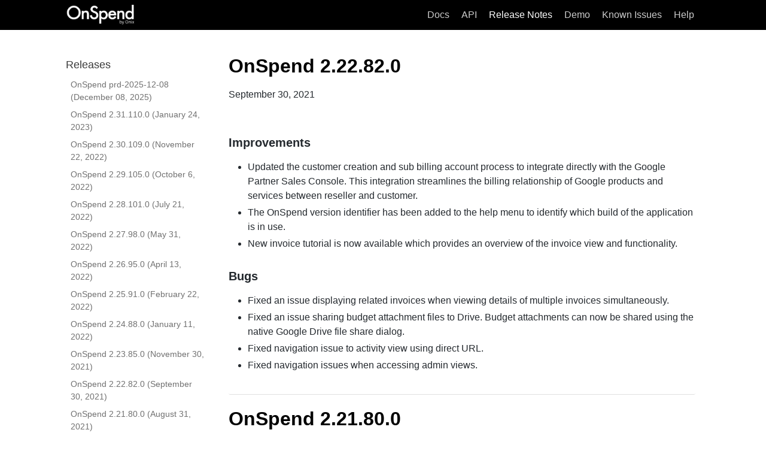

--- FILE ---
content_type: text/html
request_url: https://help.onspend.onixnet.com/blog/page2/
body_size: 11092
content:
<!DOCTYPE html><html lang="en"><head><meta charSet="utf-8"/><meta http-equiv="X-UA-Compatible" content="IE=edge"/><title>Blog · OnSpend by Onix</title><meta name="viewport" content="width=device-width, initial-scale=1.0"/><meta name="generator" content="Docusaurus"/><meta name="description" content="Simplify your cloud billing and budget management for Google Cloud Platform and Google Maps Platform."/><meta name="docsearch:language" content="en"/><meta property="og:title" content="Blog · OnSpend by Onix"/><meta property="og:type" content="website"/><meta property="og:url" content="https://help.onspend.onixnet.com/index.html"/><meta property="og:description" content="Simplify your cloud billing and budget management for Google Cloud Platform and Google Maps Platform."/><meta name="twitter:card" content="summary"/><link rel="shortcut icon" href="/img/favicon.ico"/><link rel="stylesheet" href="//cdnjs.cloudflare.com/ajax/libs/highlight.js/9.12.0/styles/default.min.css"/><link rel="alternate" type="application/atom+xml" href="https://help.onspend.onixnet.com/blog/atom.xml" title="OnSpend by Onix Blog ATOM Feed"/><link rel="alternate" type="application/rss+xml" href="https://help.onspend.onixnet.com/blog/feed.xml" title="OnSpend by Onix Blog RSS Feed"/><link rel="stylesheet" href="https://cdnjs.cloudflare.com/ajax/libs/font-awesome/4.7.0/css/font-awesome.min.css"/><script type="text/javascript" src="https://buttons.github.io/buttons.js"></script><script src="/js/scrollSpy.js"></script><link rel="stylesheet" href="/css/main.css"/><script src="/js/codetabs.js"></script></head><body class="blog"><div class="fixedHeaderContainer"><div class="headerWrapper wrapper"><header><a href="/"><img class="logo" src="/img/onspend-alt.png" alt="OnSpend by Onix"/></a><div class="navigationWrapper navigationSlider"><nav class="slidingNav"><ul class="nav-site nav-site-internal"><li class=""><a href="/docs/getting-started.html" target="_self">Docs</a></li><li class=""><a href="/docs/api.html" target="_self">API</a></li><li class="siteNavGroupActive siteNavItemActive"><a href="/blog/" target="_self">Release Notes</a></li><li class=""><a href="/docs/demo.html" target="_self">Demo</a></li><li class=""><a href="/docs/known-issues.html" target="_self">Known Issues</a></li><li class=""><a href="/docs/help.html" target="_self">Help</a></li></ul></nav></div></header></div></div><div class="navPusher"><div class="docMainWrapper wrapper"><div class="docsNavContainer" id="docsNav"><nav class="toc"><div class="toggleNav"><section class="navWrapper wrapper"><div class="navBreadcrumb wrapper"><div class="navToggle" id="navToggler"><div class="hamburger-menu"><div class="line1"></div><div class="line2"></div><div class="line3"></div></div></div><h2><i>›</i><span>Releases</span></h2><div class="tocToggler" id="tocToggler"><i class="icon-toc"></i></div></div><div class="navGroups"><div class="navGroup"><h3 class="navGroupCategoryTitle">Releases</h3><ul class=""><li class="navListItem"><a class="navItem" href="/blog/prd/2025/12/08.html">OnSpend prd-2025-12-08 (December 08, 2025)</a></li><li class="navListItem"><a class="navItem" href="/blog/2023/01/24/v2.31.110.0.html">OnSpend 2.31.110.0 (January 24, 2023)</a></li><li class="navListItem"><a class="navItem" href="/blog/2022/11/22/v2.30.109.0.html">OnSpend 2.30.109.0 (November 22, 2022)</a></li><li class="navListItem"><a class="navItem" href="/blog/2022/10/06/v2.29.105.0.html">OnSpend 2.29.105.0 (October 6, 2022)</a></li><li class="navListItem"><a class="navItem" href="/blog/2022/07/21/v2.28.101.0.html">OnSpend 2.28.101.0 (July 21, 2022)</a></li><li class="navListItem"><a class="navItem" href="/blog/2022/05/31/v2.27.98.0.html">OnSpend 2.27.98.0 (May 31, 2022)</a></li><li class="navListItem"><a class="navItem" href="/blog/2022/04/13/v2.26.95.0.html">OnSpend 2.26.95.0 (April 13, 2022)</a></li><li class="navListItem"><a class="navItem" href="/blog/2022/02/22/v2.25.91.0.html">OnSpend 2.25.91.0 (February 22, 2022)</a></li><li class="navListItem"><a class="navItem" href="/blog/2022/01/11/v2.24.88.0.html">OnSpend 2.24.88.0 (January 11, 2022)</a></li><li class="navListItem"><a class="navItem" href="/blog/2021/11/30/v2.23.85.0.html">OnSpend 2.23.85.0 (November 30, 2021)</a></li><li class="navListItem"><a class="navItem" href="/blog/2021/09/30/v2.22.82.0.html">OnSpend 2.22.82.0 (September 30, 2021)</a></li><li class="navListItem"><a class="navItem" href="/blog/2021/08/31/v2.21.80.0.html">OnSpend 2.21.80.0 (August 31, 2021)</a></li><li class="navListItem"><a class="navItem" href="/blog/2021/07/27/v2.20.77.0.html">OnSpend 2.20.77.0 (July 27, 2021)</a></li><li class="navListItem"><a class="navItem" href="/blog/2021/06/01/v2.19.73.0.html">OnSpend 2.19.73.0 (June 1, 2021)</a></li><li class="navListItem"><a class="navItem" href="/blog/2021/04/20/v2.18.70.0.html">OnSpend 2.18.70.0 (April 20, 2021)</a></li><li class="navListItem"><a class="navItem" href="/blog/2021/03/11/v2.17.67.0.html">OnSpend 2.17.67.0 (March 11, 2021)</a></li><li class="navListItem"><a class="navItem" href="/blog/2021/01/28/v2.16.64.0.html">OnSpend 2.16.64.0 (January 28, 2021)</a></li><li class="navListItem"><a class="navItem" href="/blog/2020/12/15/v2.15.62.0.html">OnSpend 2.15.62.0 (December 15, 2020)</a></li><li class="navListItem"><a class="navItem" href="/blog/2020/11/11/v2.14.60.0.html">OnSpend 2.14.60.0 (November 11, 2020)</a></li><li class="navListItem"><a class="navItem" href="/blog/2020/09/30/v2.13.56.0.html">OnSpend 2.13.56.0 (September 30, 2020)</a></li><li class="navListItem"><a class="navItem" href="/blog/2020/08/19/v2.12.53.0.html">OnSpend 2.12.53.0 (August 19, 2020)</a></li><li class="navListItem"><a class="navItem" href="/blog/2020/07/22/v2.11.51.0.html">OnSpend 2.11.51.0 (July 22, 2020)</a></li><li class="navListItem"><a class="navItem" href="/blog/2020/06/09/v2.10.48.0.html">OnSpend 2.10.48.0 (June 9, 2020)</a></li><li class="navListItem"><a class="navItem" href="/blog/2020/05/12/v2.9.46.0.html">OnSpend 2.9.46.0 (May 12, 2020)</a></li><li class="navListItem"><a class="navItem" href="/blog/2020/03/03/v2.8.41.0.html">OnSpend 2.8.41.0 (March 3, 2020)</a></li><li class="navListItem"><a class="navItem" href="/blog/2020/01/16/v2.7.38.0.html">OnSpend 2.7.38.0 (January 16, 2020)</a></li><li class="navListItem"><a class="navItem" href="/blog/2019/11/05/v2.6.34.0.html">OnSpend 2.6.34.0 (November 5, 2019)</a></li><li class="navListItem"><a class="navItem" href="/blog/2019/09/19/v2.5.32.0.html">OnSpend 2.5.32.0 (September 19, 2019)</a></li><li class="navListItem"><a class="navItem" href="/blog/2019/08/01/v2.4.30.0.html">OnSpend 2.4.30.0 (August 1, 2019)</a></li><li class="navListItem"><a class="navItem" href="/blog/2019/06/13/v2.3.27.0.html">OnSpend 2.3.27.0 (June 13, 2019)</a></li><li class="navListItem"><a class="navItem" href="/blog/2019/05/09/v2.3.25.0.html">OnSpend 2.3.25.0 (May 9, 2019)</a></li><li class="navListItem"><a class="navItem" href="/blog/2019/03/28/v2.3.0.23.html">OnSpend 2.3.0.23 (March 28, 2019)</a></li><li class="navListItem"><a class="navItem" href="/blog/2019/02/28/v2.2.1.21.html">OnSpend 2.2.1.21 (February 28, 2019)</a></li><li class="navListItem"><a class="navItem" href="/blog/2019/02/11/v2.2.0.19.html">OnSpend 2.2.0.19 (February 11, 2019)</a></li></ul></div></div></section></div><script>
            var coll = document.getElementsByClassName('collapsible');
            var checkActiveCategory = true;
            for (var i = 0; i < coll.length; i++) {
              var links = coll[i].nextElementSibling.getElementsByTagName('*');
              if (checkActiveCategory){
                for (var j = 0; j < links.length; j++) {
                  if (links[j].classList.contains('navListItemActive')){
                    coll[i].nextElementSibling.classList.toggle('hide');
                    coll[i].childNodes[1].classList.toggle('rotate');
                    checkActiveCategory = false;
                    break;
                  }
                }
              }

              coll[i].addEventListener('click', function() {
                var arrow = this.childNodes[1];
                arrow.classList.toggle('rotate');
                var content = this.nextElementSibling;
                content.classList.toggle('hide');
              });
            }

            document.addEventListener('DOMContentLoaded', function() {
              createToggler('#navToggler', '#docsNav', 'docsSliderActive');
              createToggler('#tocToggler', 'body', 'tocActive');

              var headings = document.querySelector('.toc-headings');
              headings && headings.addEventListener('click', function(event) {
                var el = event.target;
                while(el !== headings){
                  if (el.tagName === 'A') {
                    document.body.classList.remove('tocActive');
                    break;
                  } else{
                    el = el.parentNode;
                  }
                }
              }, false);

              function createToggler(togglerSelector, targetSelector, className) {
                var toggler = document.querySelector(togglerSelector);
                var target = document.querySelector(targetSelector);

                if (!toggler) {
                  return;
                }

                toggler.onclick = function(event) {
                  event.preventDefault();

                  target.classList.toggle(className);
                };
              }
            });
        </script></nav></div><div class="container mainContainer postContainer blogContainer"><div class="wrapper"><div class="posts"><div class="post"><header class="postHeader"><h1 class="postHeaderTitle"><a href="/blog/2021/09/30/v2.22.82.0.html">OnSpend 2.22.82.0</a></h1><p class="post-meta">September 30, 2021</p><div class="authorBlock"></div></header><article class="post-content"><div><span><h3><a class="anchor" aria-hidden="true" id="improvements"></a><a href="#improvements" aria-hidden="true" class="hash-link"><svg class="hash-link-icon" aria-hidden="true" height="16" version="1.1" viewBox="0 0 16 16" width="16"><path fill-rule="evenodd" d="M4 9h1v1H4c-1.5 0-3-1.69-3-3.5S2.55 3 4 3h4c1.45 0 3 1.69 3 3.5 0 1.41-.91 2.72-2 3.25V8.59c.58-.45 1-1.27 1-2.09C10 5.22 8.98 4 8 4H4c-.98 0-2 1.22-2 2.5S3 9 4 9zm9-3h-1v1h1c1 0 2 1.22 2 2.5S13.98 12 13 12H9c-.98 0-2-1.22-2-2.5 0-.83.42-1.64 1-2.09V6.25c-1.09.53-2 1.84-2 3.25C6 11.31 7.55 13 9 13h4c1.45 0 3-1.69 3-3.5S14.5 6 13 6z"></path></svg></a>Improvements</h3>
<ul>
<li>Updated the customer creation and sub billing account process to integrate directly with the Google Partner Sales Console. This integration streamlines the billing relationship of Google products and services between reseller and customer.</li>
<li>The OnSpend version identifier has been added to the help menu to identify which build of the application is in use.</li>
<li>New invoice tutorial is now available which provides an overview of the invoice view and functionality.</li>
</ul>
<h3><a class="anchor" aria-hidden="true" id="bugs"></a><a href="#bugs" aria-hidden="true" class="hash-link"><svg class="hash-link-icon" aria-hidden="true" height="16" version="1.1" viewBox="0 0 16 16" width="16"><path fill-rule="evenodd" d="M4 9h1v1H4c-1.5 0-3-1.69-3-3.5S2.55 3 4 3h4c1.45 0 3 1.69 3 3.5 0 1.41-.91 2.72-2 3.25V8.59c.58-.45 1-1.27 1-2.09C10 5.22 8.98 4 8 4H4c-.98 0-2 1.22-2 2.5S3 9 4 9zm9-3h-1v1h1c1 0 2 1.22 2 2.5S13.98 12 13 12H9c-.98 0-2-1.22-2-2.5 0-.83.42-1.64 1-2.09V6.25c-1.09.53-2 1.84-2 3.25C6 11.31 7.55 13 9 13h4c1.45 0 3-1.69 3-3.5S14.5 6 13 6z"></path></svg></a>Bugs</h3>
<ul>
<li>Fixed an issue displaying related invoices when viewing details of multiple invoices simultaneously.</li>
<li>Fixed an issue sharing budget attachment files to Drive. Budget attachments can now be shared using the native Google Drive file share dialog.</li>
<li>Fixed navigation issue to activity view using direct URL.</li>
<li>Fixed navigation issues when accessing admin views.</li>
</ul>
</span></div></article></div><div class="post"><header class="postHeader"><h1 class="postHeaderTitle"><a href="/blog/2021/08/31/v2.21.80.0.html">OnSpend 2.21.80.0</a></h1><p class="post-meta">August 31, 2021</p><div class="authorBlock"></div></header><article class="post-content"><div><span><h3><a class="anchor" aria-hidden="true" id="new-features"></a><a href="#new-features" aria-hidden="true" class="hash-link"><svg class="hash-link-icon" aria-hidden="true" height="16" version="1.1" viewBox="0 0 16 16" width="16"><path fill-rule="evenodd" d="M4 9h1v1H4c-1.5 0-3-1.69-3-3.5S2.55 3 4 3h4c1.45 0 3 1.69 3 3.5 0 1.41-.91 2.72-2 3.25V8.59c.58-.45 1-1.27 1-2.09C10 5.22 8.98 4 8 4H4c-.98 0-2 1.22-2 2.5S3 9 4 9zm9-3h-1v1h1c1 0 2 1.22 2 2.5S13.98 12 13 12H9c-.98 0-2-1.22-2-2.5 0-.83.42-1.64 1-2.09V6.25c-1.09.53-2 1.84-2 3.25C6 11.31 7.55 13 9 13h4c1.45 0 3-1.69 3-3.5S14.5 6 13 6z"></path></svg></a>New Features</h3>
<ul>
<li>View and manage custom invoices through the creation of invoice groups. By converting a resource group to an invoice group, a separate invoice record will be generated
and visible through the OnSpend invoice view. Invoice groups make it easier to implement a custom charge back model.</li>
</ul>
<h3><a class="anchor" aria-hidden="true" id="improvements"></a><a href="#improvements" aria-hidden="true" class="hash-link"><svg class="hash-link-icon" aria-hidden="true" height="16" version="1.1" viewBox="0 0 16 16" width="16"><path fill-rule="evenodd" d="M4 9h1v1H4c-1.5 0-3-1.69-3-3.5S2.55 3 4 3h4c1.45 0 3 1.69 3 3.5 0 1.41-.91 2.72-2 3.25V8.59c.58-.45 1-1.27 1-2.09C10 5.22 8.98 4 8 4H4c-.98 0-2 1.22-2 2.5S3 9 4 9zm9-3h-1v1h1c1 0 2 1.22 2 2.5S13.98 12 13 12H9c-.98 0-2-1.22-2-2.5 0-.83.42-1.64 1-2.09V6.25c-1.09.53-2 1.84-2 3.25C6 11.31 7.55 13 9 13h4c1.45 0 3-1.69 3-3.5S14.5 6 13 6z"></path></svg></a>Improvements</h3>
<ul>
<li>Improved navigation to the OnSpend invoice view. The new invoice view supports all resources that are invoiced - including billing accounts and invoice groups.</li>
<li>Improved API documentation for the OnSpend data API.</li>
<li>Learn more about the user settings page and admin functions through the new and improved tutorials.</li>
<li>View the OnSpend tutorial in multiple languages.</li>
<li>OnSpend cost and usage reports now include project labels as a new cost attribute.</li>
<li>Apply project label filters to dashboard charts, automated billing reports, and custom data exports.</li>
</ul>
<h3><a class="anchor" aria-hidden="true" id="bugs"></a><a href="#bugs" aria-hidden="true" class="hash-link"><svg class="hash-link-icon" aria-hidden="true" height="16" version="1.1" viewBox="0 0 16 16" width="16"><path fill-rule="evenodd" d="M4 9h1v1H4c-1.5 0-3-1.69-3-3.5S2.55 3 4 3h4c1.45 0 3 1.69 3 3.5 0 1.41-.91 2.72-2 3.25V8.59c.58-.45 1-1.27 1-2.09C10 5.22 8.98 4 8 4H4c-.98 0-2 1.22-2 2.5S3 9 4 9zm9-3h-1v1h1c1 0 2 1.22 2 2.5S13.98 12 13 12H9c-.98 0-2-1.22-2-2.5 0-.83.42-1.64 1-2.09V6.25c-1.09.53-2 1.84-2 3.25C6 11.31 7.55 13 9 13h4c1.45 0 3-1.69 3-3.5S14.5 6 13 6z"></path></svg></a>Bugs</h3>
<ul>
<li>Fixed an issue that caused miscalculations on budgets with project label filters. Project label filters can no longer be applied on budgets.</li>
<li>The spend summary section of the OnSpend dashboard will no longer display comparative costs when viewing more than a year of cost data.</li>
</ul>
</span></div></article></div><div class="post"><header class="postHeader"><h1 class="postHeaderTitle"><a href="/blog/2021/07/27/v2.20.77.0.html">OnSpend 2.20.77.0</a></h1><p class="post-meta">July 27, 2021</p><div class="authorBlock"></div></header><article class="post-content"><div><span><h3><a class="anchor" aria-hidden="true" id="new-features"></a><a href="#new-features" aria-hidden="true" class="hash-link"><svg class="hash-link-icon" aria-hidden="true" height="16" version="1.1" viewBox="0 0 16 16" width="16"><path fill-rule="evenodd" d="M4 9h1v1H4c-1.5 0-3-1.69-3-3.5S2.55 3 4 3h4c1.45 0 3 1.69 3 3.5 0 1.41-.91 2.72-2 3.25V8.59c.58-.45 1-1.27 1-2.09C10 5.22 8.98 4 8 4H4c-.98 0-2 1.22-2 2.5S3 9 4 9zm9-3h-1v1h1c1 0 2 1.22 2 2.5S13.98 12 13 12H9c-.98 0-2-1.22-2-2.5 0-.83.42-1.64 1-2.09V6.25c-1.09.53-2 1.84-2 3.25C6 11.31 7.55 13 9 13h4c1.45 0 3-1.69 3-3.5S14.5 6 13 6z"></path></svg></a>New Features</h3>
<ul>
<li>Quickly and easily manage the billing relationship between your GCP projects and billing accounts.
The new billing view provides an intuitive and convenient way to view existing billing relationships
as well as the ability transfer entire billing accounts or individual projects to a new billing account.</li>
<li>Execute real-time cost and usage queries with the new OnSpend data API.</li>
</ul>
<h3><a class="anchor" aria-hidden="true" id="improvements"></a><a href="#improvements" aria-hidden="true" class="hash-link"><svg class="hash-link-icon" aria-hidden="true" height="16" version="1.1" viewBox="0 0 16 16" width="16"><path fill-rule="evenodd" d="M4 9h1v1H4c-1.5 0-3-1.69-3-3.5S2.55 3 4 3h4c1.45 0 3 1.69 3 3.5 0 1.41-.91 2.72-2 3.25V8.59c.58-.45 1-1.27 1-2.09C10 5.22 8.98 4 8 4H4c-.98 0-2 1.22-2 2.5S3 9 4 9zm9-3h-1v1h1c1 0 2 1.22 2 2.5S13.98 12 13 12H9c-.98 0-2-1.22-2-2.5 0-.83.42-1.64 1-2.09V6.25c-1.09.53-2 1.84-2 3.25C6 11.31 7.55 13 9 13h4c1.45 0 3-1.69 3-3.5S14.5 6 13 6z"></path></svg></a>Improvements</h3>
<ul>
<li>Usage and cost by geographic location is now available in OnSpend. Location of usage can be at the level of a country, region, zone, or global for resources that have no specific location.</li>
<li>Resource label costs can now be visualized in cumulative, daily, and monthly charts.</li>
<li>Resource label costs can now be visualized with pie and bar chart types for <em>Top Spend</em> configurations.</li>
<li>When sharing <em>ACCOUNT</em> resources, additional billing roles can be granted to the Google Cloud IAM policy.</li>
<li>Addressed performance and latency issues when viewing resources of type <em>GROUP</em> or <em>FOLDER</em> containing many children.</li>
<li>When adding product or sku cost filters to a chart, budget, report or export, type ahead suggestions are now available from the catalog of products and skus.</li>
<li>The groups view now shows the total number of resources in view.</li>
<li>The OnSpend tutorial functionality has been updated to highlight new features and functions.</li>
<li>Budget alert emails now include the name of both the alert and budget that triggered the notification.</li>
<li>Charts on the OnSpend dashboard can be reordered by simply clicking on the chart title bar and dragging to the desired position.</li>
<li>Clearing cost filters can now be done with a single click.</li>
</ul>
<h3><a class="anchor" aria-hidden="true" id="bugs"></a><a href="#bugs" aria-hidden="true" class="hash-link"><svg class="hash-link-icon" aria-hidden="true" height="16" version="1.1" viewBox="0 0 16 16" width="16"><path fill-rule="evenodd" d="M4 9h1v1H4c-1.5 0-3-1.69-3-3.5S2.55 3 4 3h4c1.45 0 3 1.69 3 3.5 0 1.41-.91 2.72-2 3.25V8.59c.58-.45 1-1.27 1-2.09C10 5.22 8.98 4 8 4H4c-.98 0-2 1.22-2 2.5S3 9 4 9zm9-3h-1v1h1c1 0 2 1.22 2 2.5S13.98 12 13 12H9c-.98 0-2-1.22-2-2.5 0-.83.42-1.64 1-2.09V6.25c-1.09.53-2 1.84-2 3.25C6 11.31 7.55 13 9 13h4c1.45 0 3-1.69 3-3.5S14.5 6 13 6z"></path></svg></a>Bugs</h3>
<ul>
<li>Fixed an issue that caused incorrect charts to be rendered when switching between date types or date ranges on the OnSpend dashboard.</li>
<li>Fixed an issue that was inadvertently including a parent resource when adding or moving resources from the groups view.</li>
<li>Fixed an issue with clearing or removing a cost filter from automated reports.</li>
<li>Fixed an issue that was preventing report filters from being applied to visualizations included in automated report emails.</li>
<li>Fixed performance and latency issues related to applying product group filters to a chart, budget, automated report, or custom export.</li>
<li>Fixed an issue that included full cost and usage data in automated reports to users with only partial access to a resource group.</li>
<li>Corrected a discrepancy between cost and usage data for <em>ORGANIZATION</em> and <em>FOLDER</em> resource types returned in automated reports and custom exports.</li>
<li>Budget filters are now disabled if the authenticated user does not have permission to edit the budget.</li>
<li>When hovering over chart data in the OnSpend dashboard, the resulting tooltip is no longer partially hidden.</li>
</ul>
</span></div></article></div><div class="post"><header class="postHeader"><h1 class="postHeaderTitle"><a href="/blog/2021/06/01/v2.19.73.0.html">OnSpend 2.19.73.0</a></h1><p class="post-meta">June 1, 2021</p><div class="authorBlock"></div></header><article class="post-content"><div><span><h3><a class="anchor" aria-hidden="true" id="new-features"></a><a href="#new-features" aria-hidden="true" class="hash-link"><svg class="hash-link-icon" aria-hidden="true" height="16" version="1.1" viewBox="0 0 16 16" width="16"><path fill-rule="evenodd" d="M4 9h1v1H4c-1.5 0-3-1.69-3-3.5S2.55 3 4 3h4c1.45 0 3 1.69 3 3.5 0 1.41-.91 2.72-2 3.25V8.59c.58-.45 1-1.27 1-2.09C10 5.22 8.98 4 8 4H4c-.98 0-2 1.22-2 2.5S3 9 4 9zm9-3h-1v1h1c1 0 2 1.22 2 2.5S13.98 12 13 12H9c-.98 0-2-1.22-2-2.5 0-.83.42-1.64 1-2.09V6.25c-1.09.53-2 1.84-2 3.25C6 11.31 7.55 13 9 13h4c1.45 0 3-1.69 3-3.5S14.5 6 13 6z"></path></svg></a>New Features</h3>
<ul>
<li>Cost filtering capabilities have been added to automated reports, custom data exports,
budgets, and the OnSpend dashboard. Cost filters provide the ability to report or track spend for
specific cost attributes. The new cost filters will support the ability to filter by billing account,
project, product group, product, sku, resource label, and resource ancestry.</li>
<li>Cost reporting by resource hierarchy. The Google Cloud resource hierarchy is a convenient way to provide
a hierarchy of ownership and to provide inheritance for access control and organization policies. OnSpend
can now synchronize with your GCP organization hierarchy and report cost and usage on all levels of the Google Cloud resource hierarchy.</li>
</ul>
<h3><a class="anchor" aria-hidden="true" id="improvements"></a><a href="#improvements" aria-hidden="true" class="hash-link"><svg class="hash-link-icon" aria-hidden="true" height="16" version="1.1" viewBox="0 0 16 16" width="16"><path fill-rule="evenodd" d="M4 9h1v1H4c-1.5 0-3-1.69-3-3.5S2.55 3 4 3h4c1.45 0 3 1.69 3 3.5 0 1.41-.91 2.72-2 3.25V8.59c.58-.45 1-1.27 1-2.09C10 5.22 8.98 4 8 4H4c-.98 0-2 1.22-2 2.5S3 9 4 9zm9-3h-1v1h1c1 0 2 1.22 2 2.5S13.98 12 13 12H9c-.98 0-2-1.22-2-2.5 0-.83.42-1.64 1-2.09V6.25c-1.09.53-2 1.84-2 3.25C6 11.31 7.55 13 9 13h4c1.45 0 3-1.69 3-3.5S14.5 6 13 6z"></path></svg></a>Improvements</h3>
<ul>
<li>Project names and project numbers will now be automatically updated on all active projects.</li>
<li>Bar charts on the OnSpend dashboard will automatically convert to stacked bars when space becomes limited.
This will improve readability of bar charts.</li>
<li>OnSpend administrators now have the ability to update customer domain names directly in OnSpend.</li>
</ul>
<h3><a class="anchor" aria-hidden="true" id="bugs"></a><a href="#bugs" aria-hidden="true" class="hash-link"><svg class="hash-link-icon" aria-hidden="true" height="16" version="1.1" viewBox="0 0 16 16" width="16"><path fill-rule="evenodd" d="M4 9h1v1H4c-1.5 0-3-1.69-3-3.5S2.55 3 4 3h4c1.45 0 3 1.69 3 3.5 0 1.41-.91 2.72-2 3.25V8.59c.58-.45 1-1.27 1-2.09C10 5.22 8.98 4 8 4H4c-.98 0-2 1.22-2 2.5S3 9 4 9zm9-3h-1v1h1c1 0 2 1.22 2 2.5S13.98 12 13 12H9c-.98 0-2-1.22-2-2.5 0-.83.42-1.64 1-2.09V6.25c-1.09.53-2 1.84-2 3.25C6 11.31 7.55 13 9 13h4c1.45 0 3-1.69 3-3.5S14.5 6 13 6z"></path></svg></a>Bugs</h3>
<ul>
<li>When updating resource permissions, the new role will now be applied to all child resources. Previously,
child resource permissions were only inherited when sharing a resource with a new user.</li>
<li>Fixed a bug that omitted projects from the available list of projects when loading cost data to Cloud Storage
or BigQuery.</li>
<li>Fixed a bug which prevented end of month budget alerts from being delivered. This only affected April monthly budgets
that exceeded a spend threshold after April 30.</li>
<li>Corrected the ordering of columns of automated billing reports and custom data exports that included usage
in the grouping selection. Usage amounts and usage unit will now always be adjacent columns in the resulting report.</li>
<li>Fixed a bug that caused incorrect domain attribution if the domain name included a hyphen character.</li>
<li>Fixed the breadcrumb navigation in the groups view when using the back and forward buttons in the browser.</li>
<li>Fixed an issue with automated billing reports and custom data export when loading data into an existing
table in BigQuery. A warning is now presented when loading data into existing BigQuery tables.</li>
</ul>
</span></div></article></div><div class="post"><header class="postHeader"><h1 class="postHeaderTitle"><a href="/blog/2021/04/20/v2.18.70.0.html">OnSpend 2.18.70.0</a></h1><p class="post-meta">April 20, 2021</p><div class="authorBlock"></div></header><article class="post-content"><div><span><h3><a class="anchor" aria-hidden="true" id="improvements"></a><a href="#improvements" aria-hidden="true" class="hash-link"><svg class="hash-link-icon" aria-hidden="true" height="16" version="1.1" viewBox="0 0 16 16" width="16"><path fill-rule="evenodd" d="M4 9h1v1H4c-1.5 0-3-1.69-3-3.5S2.55 3 4 3h4c1.45 0 3 1.69 3 3.5 0 1.41-.91 2.72-2 3.25V8.59c.58-.45 1-1.27 1-2.09C10 5.22 8.98 4 8 4H4c-.98 0-2 1.22-2 2.5S3 9 4 9zm9-3h-1v1h1c1 0 2 1.22 2 2.5S13.98 12 13 12H9c-.98 0-2-1.22-2-2.5 0-.83.42-1.64 1-2.09V6.25c-1.09.53-2 1.84-2 3.25C6 11.31 7.55 13 9 13h4c1.45 0 3-1.69 3-3.5S14.5 6 13 6z"></path></svg></a>Improvements</h3>
<ul>
<li>Automated reports can now be configured to run daily. Currently, only users with administrative privileges can configure daily reports.</li>
<li>Notifications for watched resources can be sent to Google Chat, Slack, and SMS in addition to Pub/Sub and Email.</li>
<li>Breadcrumb navigation has been added to the groups view for a more intuitive experience navigating between resources.</li>
<li>Admins will be required to assign a domain to users with Gmail email addresses.</li>
<li>The Google Drive file picker for budget attachments can now be rendered in the user's language preference.</li>
<li>Admin invoicing integration with Salesforce now includes PO number in usage reports.</li>
</ul>
<h3><a class="anchor" aria-hidden="true" id="bugs"></a><a href="#bugs" aria-hidden="true" class="hash-link"><svg class="hash-link-icon" aria-hidden="true" height="16" version="1.1" viewBox="0 0 16 16" width="16"><path fill-rule="evenodd" d="M4 9h1v1H4c-1.5 0-3-1.69-3-3.5S2.55 3 4 3h4c1.45 0 3 1.69 3 3.5 0 1.41-.91 2.72-2 3.25V8.59c.58-.45 1-1.27 1-2.09C10 5.22 8.98 4 8 4H4c-.98 0-2 1.22-2 2.5S3 9 4 9zm9-3h-1v1h1c1 0 2 1.22 2 2.5S13.98 12 13 12H9c-.98 0-2-1.22-2-2.5 0-.83.42-1.64 1-2.09V6.25c-1.09.53-2 1.84-2 3.25C6 11.31 7.55 13 9 13h4c1.45 0 3-1.69 3-3.5S14.5 6 13 6z"></path></svg></a>Bugs</h3>
<ul>
<li>Fixed an issue that delivered invoice alerts in English regardless of language preference.</li>
<li>Fixed an issue with cost reporting due to rounding. All rounding is conducted after aggregation of all costs.</li>
</ul>
</span></div></article></div><div class="post"><header class="postHeader"><h1 class="postHeaderTitle"><a href="/blog/2021/03/11/v2.17.67.0.html">OnSpend 2.17.67.0</a></h1><p class="post-meta">March 11, 2021</p><div class="authorBlock"></div></header><article class="post-content"><div><span><h3><a class="anchor" aria-hidden="true" id="new-features"></a><a href="#new-features" aria-hidden="true" class="hash-link"><svg class="hash-link-icon" aria-hidden="true" height="16" version="1.1" viewBox="0 0 16 16" width="16"><path fill-rule="evenodd" d="M4 9h1v1H4c-1.5 0-3-1.69-3-3.5S2.55 3 4 3h4c1.45 0 3 1.69 3 3.5 0 1.41-.91 2.72-2 3.25V8.59c.58-.45 1-1.27 1-2.09C10 5.22 8.98 4 8 4H4c-.98 0-2 1.22-2 2.5S3 9 4 9zm9-3h-1v1h1c1 0 2 1.22 2 2.5S13.98 12 13 12H9c-.98 0-2-1.22-2-2.5 0-.83.42-1.64 1-2.09V6.25c-1.09.53-2 1.84-2 3.25C6 11.31 7.55 13 9 13h4c1.45 0 3-1.69 3-3.5S14.5 6 13 6z"></path></svg></a>New Features</h3>
<ul>
<li>In app notifications now allow users to view any alerts OnSpend sends via email within the OnSpend application. In app notifications can be viewed by clicking on the alert icon at the top of the screen.</li>
<li>When executing reports to Google Sheets, the header row is now frozen by default.</li>
<li>New admin invoicing functionality, including Salesforce integration and Google Workspace usage reporting.</li>
</ul>
<h3><a class="anchor" aria-hidden="true" id="improvements"></a><a href="#improvements" aria-hidden="true" class="hash-link"><svg class="hash-link-icon" aria-hidden="true" height="16" version="1.1" viewBox="0 0 16 16" width="16"><path fill-rule="evenodd" d="M4 9h1v1H4c-1.5 0-3-1.69-3-3.5S2.55 3 4 3h4c1.45 0 3 1.69 3 3.5 0 1.41-.91 2.72-2 3.25V8.59c.58-.45 1-1.27 1-2.09C10 5.22 8.98 4 8 4H4c-.98 0-2 1.22-2 2.5S3 9 4 9zm9-3h-1v1h1c1 0 2 1.22 2 2.5S13.98 12 13 12H9c-.98 0-2-1.22-2-2.5 0-.83.42-1.64 1-2.09V6.25c-1.09.53-2 1.84-2 3.25C6 11.31 7.55 13 9 13h4c1.45 0 3-1.69 3-3.5S14.5 6 13 6z"></path></svg></a>Improvements</h3>
<ul>
<li>Top Spend by Sku chart configuration now includes usage amounts.</li>
<li>Updated user and customer detail views, with more intuitive interface and navigation.</li>
<li>OnSpend admins can now update customer details, including license type and available seats.</li>
<li>Users with access to GCP reseller accounts can now report on margin.</li>
<li>User status is now displayed in the resource share dialog. User accounts that have been disabled or inactive will now appear differently than active users.</li>
<li>Activity view has been updated to include the resource name AND ID as well as improved searching by date.</li>
</ul>
<h3><a class="anchor" aria-hidden="true" id="bugs"></a><a href="#bugs" aria-hidden="true" class="hash-link"><svg class="hash-link-icon" aria-hidden="true" height="16" version="1.1" viewBox="0 0 16 16" width="16"><path fill-rule="evenodd" d="M4 9h1v1H4c-1.5 0-3-1.69-3-3.5S2.55 3 4 3h4c1.45 0 3 1.69 3 3.5 0 1.41-.91 2.72-2 3.25V8.59c.58-.45 1-1.27 1-2.09C10 5.22 8.98 4 8 4H4c-.98 0-2 1.22-2 2.5S3 9 4 9zm9-3h-1v1h1c1 0 2 1.22 2 2.5S13.98 12 13 12H9c-.98 0-2-1.22-2-2.5 0-.83.42-1.64 1-2.09V6.25c-1.09.53-2 1.84-2 3.25C6 11.31 7.55 13 9 13h4c1.45 0 3-1.69 3-3.5S14.5 6 13 6z"></path></svg></a>Bugs</h3>
<ul>
<li>Fixed an issue which allowed multiple profiles with the same email address.</li>
<li>Fixed a bug that caused discrepancies in weekly invoice reporting.</li>
<li>Fixed a bug that caused discrepancies in budgets spanning multiple years.</li>
<li>Fixed an alignment issue with budget actions in the budget summary panel.</li>
<li>Reports will no longer be delivered to inactive users.</li>
</ul>
</span></div></article></div><div class="post"><header class="postHeader"><h1 class="postHeaderTitle"><a href="/blog/2021/01/28/v2.16.64.0.html">OnSpend 2.16.64.0</a></h1><p class="post-meta">January 28, 2021</p><div class="authorBlock"></div></header><article class="post-content"><div><span><h3><a class="anchor" aria-hidden="true" id="new-features"></a><a href="#new-features" aria-hidden="true" class="hash-link"><svg class="hash-link-icon" aria-hidden="true" height="16" version="1.1" viewBox="0 0 16 16" width="16"><path fill-rule="evenodd" d="M4 9h1v1H4c-1.5 0-3-1.69-3-3.5S2.55 3 4 3h4c1.45 0 3 1.69 3 3.5 0 1.41-.91 2.72-2 3.25V8.59c.58-.45 1-1.27 1-2.09C10 5.22 8.98 4 8 4H4c-.98 0-2 1.22-2 2.5S3 9 4 9zm9-3h-1v1h1c1 0 2 1.22 2 2.5S13.98 12 13 12H9c-.98 0-2-1.22-2-2.5 0-.83.42-1.64 1-2.09V6.25c-1.09.53-2 1.84-2 3.25C6 11.31 7.55 13 9 13h4c1.45 0 3-1.69 3-3.5S14.5 6 13 6z"></path></svg></a>New Features</h3>
<ul>
<li>New admin customer view that provides visibility into all customers, seats, and plans.</li>
</ul>
<h3><a class="anchor" aria-hidden="true" id="improvements"></a><a href="#improvements" aria-hidden="true" class="hash-link"><svg class="hash-link-icon" aria-hidden="true" height="16" version="1.1" viewBox="0 0 16 16" width="16"><path fill-rule="evenodd" d="M4 9h1v1H4c-1.5 0-3-1.69-3-3.5S2.55 3 4 3h4c1.45 0 3 1.69 3 3.5 0 1.41-.91 2.72-2 3.25V8.59c.58-.45 1-1.27 1-2.09C10 5.22 8.98 4 8 4H4c-.98 0-2 1.22-2 2.5S3 9 4 9zm9-3h-1v1h1c1 0 2 1.22 2 2.5S13.98 12 13 12H9c-.98 0-2-1.22-2-2.5 0-.83.42-1.64 1-2.09V6.25c-1.09.53-2 1.84-2 3.25C6 11.31 7.55 13 9 13h4c1.45 0 3-1.69 3-3.5S14.5 6 13 6z"></path></svg></a>Improvements</h3>
<ul>
<li>Budgets can now be created and managed through the budgets view.</li>
<li>The admin invoice report now includes the end date of the current billing cycle in MM/DD/YYYY format.</li>
</ul>
<h3><a class="anchor" aria-hidden="true" id="bugs"></a><a href="#bugs" aria-hidden="true" class="hash-link"><svg class="hash-link-icon" aria-hidden="true" height="16" version="1.1" viewBox="0 0 16 16" width="16"><path fill-rule="evenodd" d="M4 9h1v1H4c-1.5 0-3-1.69-3-3.5S2.55 3 4 3h4c1.45 0 3 1.69 3 3.5 0 1.41-.91 2.72-2 3.25V8.59c.58-.45 1-1.27 1-2.09C10 5.22 8.98 4 8 4H4c-.98 0-2 1.22-2 2.5S3 9 4 9zm9-3h-1v1h1c1 0 2 1.22 2 2.5S13.98 12 13 12H9c-.98 0-2-1.22-2-2.5 0-.83.42-1.64 1-2.09V6.25c-1.09.53-2 1.84-2 3.25C6 11.31 7.55 13 9 13h4c1.45 0 3-1.69 3-3.5S14.5 6 13 6z"></path></svg></a>Bugs</h3>
<ul>
<li>Fixed an issue causing the application to freeze when viewing a top spend bar chart.</li>
<li>Fixed an intermittent issue causing a failure of charts to load on the OnSpend dashboard.</li>
<li>Fixed a bug with OnSpend reports that inaccurately represented cost if no usage was incurred during a reporting period.</li>
<li>Fixed a bug that caused a miscalculation of budget percentage when updating the budget amount.</li>
<li>Updated the format of currency values in OnSpend alerts to reflect $#,###.## format.</li>
<li>Fixed dead links in OnSpend help site.</li>
<li>Fixed a bug in the spend summary of the dashboard that failed when viewing data of more than 365 days.</li>
</ul>
</span></div></article></div><div class="post"><header class="postHeader"><h1 class="postHeaderTitle"><a href="/blog/2020/12/15/v2.15.62.0.html">OnSpend 2.15.62.0</a></h1><p class="post-meta">December 15, 2020</p><div class="authorBlock"></div></header><article class="post-content"><div><span><h3><a class="anchor" aria-hidden="true" id="new-features"></a><a href="#new-features" aria-hidden="true" class="hash-link"><svg class="hash-link-icon" aria-hidden="true" height="16" version="1.1" viewBox="0 0 16 16" width="16"><path fill-rule="evenodd" d="M4 9h1v1H4c-1.5 0-3-1.69-3-3.5S2.55 3 4 3h4c1.45 0 3 1.69 3 3.5 0 1.41-.91 2.72-2 3.25V8.59c.58-.45 1-1.27 1-2.09C10 5.22 8.98 4 8 4H4c-.98 0-2 1.22-2 2.5S3 9 4 9zm9-3h-1v1h1c1 0 2 1.22 2 2.5S13.98 12 13 12H9c-.98 0-2-1.22-2-2.5 0-.83.42-1.64 1-2.09V6.25c-1.09.53-2 1.84-2 3.25C6 11.31 7.55 13 9 13h4c1.45 0 3-1.69 3-3.5S14.5 6 13 6z"></path></svg></a>New Features</h3>
<ul>
<li>Watched resource notifications can now be customized to subscribe or unsubscribe from specific watched events. This is useful if you wish to only receive specific watch notifications instead of all notifications.</li>
</ul>
<h3><a class="anchor" aria-hidden="true" id="improvements"></a><a href="#improvements" aria-hidden="true" class="hash-link"><svg class="hash-link-icon" aria-hidden="true" height="16" version="1.1" viewBox="0 0 16 16" width="16"><path fill-rule="evenodd" d="M4 9h1v1H4c-1.5 0-3-1.69-3-3.5S2.55 3 4 3h4c1.45 0 3 1.69 3 3.5 0 1.41-.91 2.72-2 3.25V8.59c.58-.45 1-1.27 1-2.09C10 5.22 8.98 4 8 4H4c-.98 0-2 1.22-2 2.5S3 9 4 9zm9-3h-1v1h1c1 0 2 1.22 2 2.5S13.98 12 13 12H9c-.98 0-2-1.22-2-2.5 0-.83.42-1.64 1-2.09V6.25c-1.09.53-2 1.84-2 3.25C6 11.31 7.55 13 9 13h4c1.45 0 3-1.69 3-3.5S14.5 6 13 6z"></path></svg></a>Improvements</h3>
<ul>
<li>Budget reports can now be generated via the <em>Budgets View</em>. Budget reports allow you to extract budget data to a CSV or Google Spreadsheet for further analysis.</li>
<li>The OnSpend dashboard and invoice view can now be loaded using an alternate or provider ID.</li>
<li>Tax is no longer included in any OnSpend spend calculations. As a result, all spend in OnSpend reflects pre-tax amounts. This includes the dashboard, reports, invoices, and budgets. If you are invoiced by Onix as your premier cloud partner, tax will be included on your actual invoice.</li>
<li>Cumulative, Daily, and Monthly dashboard charts will display results in order of date and then by dimension (project, product, sku, etc).</li>
<li>Costs that are not attributed to a project (e.g support, adjustments, rounding errors) will now display as <strong>[Charges not specific to a project]</strong>. Previously, these costs were returned with an empty project ID and name.</li>
</ul>
<h3><a class="anchor" aria-hidden="true" id="bugs"></a><a href="#bugs" aria-hidden="true" class="hash-link"><svg class="hash-link-icon" aria-hidden="true" height="16" version="1.1" viewBox="0 0 16 16" width="16"><path fill-rule="evenodd" d="M4 9h1v1H4c-1.5 0-3-1.69-3-3.5S2.55 3 4 3h4c1.45 0 3 1.69 3 3.5 0 1.41-.91 2.72-2 3.25V8.59c.58-.45 1-1.27 1-2.09C10 5.22 8.98 4 8 4H4c-.98 0-2 1.22-2 2.5S3 9 4 9zm9-3h-1v1h1c1 0 2 1.22 2 2.5S13.98 12 13 12H9c-.98 0-2-1.22-2-2.5 0-.83.42-1.64 1-2.09V6.25c-1.09.53-2 1.84-2 3.25C6 11.31 7.55 13 9 13h4c1.45 0 3-1.69 3-3.5S14.5 6 13 6z"></path></svg></a>Bugs</h3>
<ul>
<li>Fixed an issue introduced in the previous release that suppressed future budgets from displaying in the budget summary of the dashboard by default.</li>
<li>Fixed a bug that excluded results in the budget view when filtering by budget end date.</li>
<li>Fixed an issue when loading charts with many data points. Charts that return more than 100 results for a given dimension will be limited to the first 100. All data points can be accessed by downloading the chart data, or by executing a data export.</li>
<li>Fixed a bug that excluded resources from the child selector on the dashboard. The child selector now displays the first 50 children and loads more results as you scroll through results.</li>
<li>Fixed an issue when creating or deleting dashboard charts.</li>
<li>Fixed an issue that resulted in emails with &quot;null&quot; as the user's name.</li>
</ul>
</span></div></article></div><div class="post"><header class="postHeader"><h1 class="postHeaderTitle"><a href="/blog/2020/11/11/v2.14.60.0.html">OnSpend 2.14.60.0</a></h1><p class="post-meta">November 11, 2020</p><div class="authorBlock"></div></header><article class="post-content"><div><span><h3><a class="anchor" aria-hidden="true" id="improvements"></a><a href="#improvements" aria-hidden="true" class="hash-link"><svg class="hash-link-icon" aria-hidden="true" height="16" version="1.1" viewBox="0 0 16 16" width="16"><path fill-rule="evenodd" d="M4 9h1v1H4c-1.5 0-3-1.69-3-3.5S2.55 3 4 3h4c1.45 0 3 1.69 3 3.5 0 1.41-.91 2.72-2 3.25V8.59c.58-.45 1-1.27 1-2.09C10 5.22 8.98 4 8 4H4c-.98 0-2 1.22-2 2.5S3 9 4 9zm9-3h-1v1h1c1 0 2 1.22 2 2.5S13.98 12 13 12H9c-.98 0-2-1.22-2-2.5 0-.83.42-1.64 1-2.09V6.25c-1.09.53-2 1.84-2 3.25C6 11.31 7.55 13 9 13h4c1.45 0 3-1.69 3-3.5S14.5 6 13 6z"></path></svg></a>Improvements</h3>
<ul>
<li>All budgets across all resources can now be viewed in a single consolidated view. By default, only budgets that have exceeded 90% of spend will be displayed. To learn more please refer to <a class="standard-link" href="/docs/budget.html#budget-view" >Managing Budgets</a>.</li>
<li>A comparative cost summary has been added to the <em>Spend Summary</em> panel. Cost trends are based on a comparison of costs between the viewable time period and the previous time period.</li>
<li>Charts in the OnSpend dashboard can be custom ordered, such that frequently viewed charts can be moved to the top of the dashboard.</li>
<li>Charts in the OnSpend dashboard can be edited to change title, dimension, chart type, and limit.</li>
<li>Charts can be enlarged and interactive zoom is available for line, area, and bar charts in order to view details contained in specific areas of the chart.</li>
<li>Date range pickers have been improved to display month ranges for viewing invoice costs and date ranges for usage date costs.</li>
<li>Anomaly alerts can be published to a Pub/Sub topic for automated processing of anomaly messages.</li>
<li>Cost forecasting has been improved to project spend further into the future.</li>
<li>Improved navigation to the invoice details view.</li>
<li>Budget actions have been renamed to <em>Google Chat</em> and <em>SMS</em>.</li>
<li>For users with admin access to reseller accounts, margin is an available dimension for dashboard visualizations. The <em>Margin</em> dimension allows users to visualize customer cost, reseller cost, and total margin.</li>
<li>Updated sign in page.</li>
</ul>
<h3><a class="anchor" aria-hidden="true" id="bugs"></a><a href="#bugs" aria-hidden="true" class="hash-link"><svg class="hash-link-icon" aria-hidden="true" height="16" version="1.1" viewBox="0 0 16 16" width="16"><path fill-rule="evenodd" d="M4 9h1v1H4c-1.5 0-3-1.69-3-3.5S2.55 3 4 3h4c1.45 0 3 1.69 3 3.5 0 1.41-.91 2.72-2 3.25V8.59c.58-.45 1-1.27 1-2.09C10 5.22 8.98 4 8 4H4c-.98 0-2 1.22-2 2.5S3 9 4 9zm9-3h-1v1h1c1 0 2 1.22 2 2.5S13.98 12 13 12H9c-.98 0-2-1.22-2-2.5 0-.83.42-1.64 1-2.09V6.25c-1.09.53-2 1.84-2 3.25C6 11.31 7.55 13 9 13h4c1.45 0 3-1.69 3-3.5S14.5 6 13 6z"></path></svg></a>Bugs</h3>
<ul>
<li>Fixed an issue related to dates being a day off when defining budget start and end dates.</li>
<li>Fixed an issue loading the OnSpend dashboard from different timezones.</li>
<li>Fixed resource name and budget name overflow formatting.</li>
<li>When downloading chart data, column headers are now included. This fixes an issue with custom charts not returning the dimension values when downloading data.</li>
<li>Multiple dates are no longer displayed in daily or cumulative charts.</li>
<li>Fixed an issue that omitted the budget name from the delete confirmation dialog.</li>
</ul>
</span></div></article></div><div class="post"><header class="postHeader"><h1 class="postHeaderTitle"><a href="/blog/2020/09/30/v2.13.56.0.html">OnSpend 2.13.56.0</a></h1><p class="post-meta">September 30, 2020</p><div class="authorBlock"></div></header><article class="post-content"><div><span><h3><a class="anchor" aria-hidden="true" id="new-features"></a><a href="#new-features" aria-hidden="true" class="hash-link"><svg class="hash-link-icon" aria-hidden="true" height="16" version="1.1" viewBox="0 0 16 16" width="16"><path fill-rule="evenodd" d="M4 9h1v1H4c-1.5 0-3-1.69-3-3.5S2.55 3 4 3h4c1.45 0 3 1.69 3 3.5 0 1.41-.91 2.72-2 3.25V8.59c.58-.45 1-1.27 1-2.09C10 5.22 8.98 4 8 4H4c-.98 0-2 1.22-2 2.5S3 9 4 9zm9-3h-1v1h1c1 0 2 1.22 2 2.5S13.98 12 13 12H9c-.98 0-2-1.22-2-2.5 0-.83.42-1.64 1-2.09V6.25c-1.09.53-2 1.84-2 3.25C6 11.31 7.55 13 9 13h4c1.45 0 3-1.69 3-3.5S14.5 6 13 6z"></path></svg></a>New Features</h3>
<ul>
<li>Detect unexpected costs and irregular spending trends in your accounts. Anomalies in spend data can occur for a number of different reasons. OnSpend will notify you when anomalies in spend has occurred so that you can identify the reason behind the anomaly and take corrective action if needed.
Please see <a class="standard-link" href="/docs/anomaly.html">Cost Anomalies</a> for more information about anomaly detection.</li>
<li>Create your own custom charts and KPI metrics in the OnSpend dashboard. All visualizations are now fully customizable, with a countless number of possible configurations. Four standard KPI metrics are available, including: Cumulative Spend, Daily Spend, Monthly Spend, and Top Spend. You can also configure the type of visualization with one of five different chart types: line, area, bar, pie, and table.
Refer to the <a class="standard-link" href="/docs/dashboard.html" >OnSpend Dashboard</a> documentation to learn more.</li>
</ul>
<h3><a class="anchor" aria-hidden="true" id="improvements"></a><a href="#improvements" aria-hidden="true" class="hash-link"><svg class="hash-link-icon" aria-hidden="true" height="16" version="1.1" viewBox="0 0 16 16" width="16"><path fill-rule="evenodd" d="M4 9h1v1H4c-1.5 0-3-1.69-3-3.5S2.55 3 4 3h4c1.45 0 3 1.69 3 3.5 0 1.41-.91 2.72-2 3.25V8.59c.58-.45 1-1.27 1-2.09C10 5.22 8.98 4 8 4H4c-.98 0-2 1.22-2 2.5S3 9 4 9zm9-3h-1v1h1c1 0 2 1.22 2 2.5S13.98 12 13 12H9c-.98 0-2-1.22-2-2.5 0-.83.42-1.64 1-2.09V6.25c-1.09.53-2 1.84-2 3.25C6 11.31 7.55 13 9 13h4c1.45 0 3-1.69 3-3.5S14.5 6 13 6z"></path></svg></a>Improvements</h3>
<ul>
<li>Added Resource Label grouping option to invoice reporting</li>
<li>Added invoice date type for billing reports and exports</li>
<li>All automated billing reports and data exports now require at least one grouping option. All reports without a grouping selection, now include all available options.</li>
<li>Improved billing account search in invoice view</li>
<li>Updated permission dialog to condense list of Onix account holders</li>
<li>New and improved date range picker, with new predefined date range options</li>
</ul>
<h3><a class="anchor" aria-hidden="true" id="bugs"></a><a href="#bugs" aria-hidden="true" class="hash-link"><svg class="hash-link-icon" aria-hidden="true" height="16" version="1.1" viewBox="0 0 16 16" width="16"><path fill-rule="evenodd" d="M4 9h1v1H4c-1.5 0-3-1.69-3-3.5S2.55 3 4 3h4c1.45 0 3 1.69 3 3.5 0 1.41-.91 2.72-2 3.25V8.59c.58-.45 1-1.27 1-2.09C10 5.22 8.98 4 8 4H4c-.98 0-2 1.22-2 2.5S3 9 4 9zm9-3h-1v1h1c1 0 2 1.22 2 2.5S13.98 12 13 12H9c-.98 0-2-1.22-2-2.5 0-.83.42-1.64 1-2.09V6.25c-1.09.53-2 1.84-2 3.25C6 11.31 7.55 13 9 13h4c1.45 0 3-1.69 3-3.5S14.5 6 13 6z"></path></svg></a>Bugs</h3>
<ul>
<li>Fixed an issue with Cloud Storage exports and reports that caused potential overwriting of previous reports.</li>
<li>Fixed an issue with weekly reports that displayed more than a week worth of data.</li>
<li>Fixed an issue with batch deleting alerts when alerts are inactive or disabled.</li>
<li>Alert names with special characters now are displayed correctly.</li>
<li>Fixed an issue that incorrectly displayed credits on GCP billing accounts.</li>
<li>Fixed an issue that triggered multiple invoice alerts for a subset of master billing accounts.</li>
<li>Milestone fields now are disabled for users with view permission.</li>
</ul>
</span></div></article></div><div class="docs-prevnext"><a class="docs-prev" href="/blog/">← Prev</a><a class="docs-next" href="/blog/page3/">Next →</a></div></div></div></div></div><footer class="nav-footer" id="footer"><section class="sitemap"><a href="/" class="nav-home"></a><div><h5>Resources</h5><a href="/docs/getting-started.html">Getting Started</a><a href="https://api.onspend.onixnet.com" target="_blank">API Documentation</a><a href="/blog/">Release Notes</a><a href="https://www.onixnet.com/privacy-policy" target="_blank">Privacy Policy</a></div><div><h5>Contact </h5><a href="mailto:pao@datametica.com" target="_blank">OnSpend Support</a><a href=" https://www.onixnet.com/" target="_blank">www.onixnet.com</a></div><div><h5>Connect With Us</h5><div class="icon-display"><span class="social"><a class="icon-padding" href="https://www.linkedin.com/company/onix-networking-corp-" target="_blank"><i class="fa fa-linkedin" aria-hidden="true" target="_blank"></i></a></span><span class="social"><a class="icon-padding" href="https://twitter.com/OnixCloud" target="_blank"><i class="fa fa-twitter" aria-hidden="true" target="_blank"></i></a></span><span class="social"><a class="icon-padding" href="https://facebook.com/onixcloud" target="_blank"><i class="fa fa-facebook" aria-hidden="true" target="_blank"></i></a></span><span class="social"><a class="icon-padding" href="https://youtube.com/channel/UC7VDlGtQmZag8imvezgkt-w" target="_blank"><i class="fa fa-youtube" aria-hidden="true" target="_blank"></i></a></span></div></div></section><a href="https://www.onixnet.com" target="_blank" class="fbOpenSource onixLogoLink"><img src="/img/onix-white-red-dot.png" alt="Onix Networking" height="45"/></a><section class="copyright">Copyright © 2025 Onix Networking 1991 Crocker Road Suite 600 Westlake OH 44145</section></footer></div></body></html>

--- FILE ---
content_type: text/css
request_url: https://help.onspend.onixnet.com/css/main.css
body_size: 9747
content:
a,abbr,acronym,address,applet,article,aside,audio,b,big,blockquote,body,canvas,caption,center,cite,code,dd,del,details,dfn,div,dl,dt,em,embed,fieldset,figcaption,figure,footer,form,h1,h2,h3,h4,h5,h6,header,hgroup,html,i,iframe,img,ins,kbd,label,legend,li,mark,menu,nav,object,ol,output,p,pre,q,ruby,s,samp,section,small,span,strike,strong,sub,summary,sup,table,tbody,td,tfoot,th,thead,time,tr,tt,u,ul,var,video{border:0;font:inherit;font-size:100%;margin:0;padding:0;vertical-align:baseline}body{color:#24292e;font-family:-apple-system,BlinkMacSystemFont,Segoe UI,Helvetica,Arial,sans-serif,Apple Color Emoji,Segoe UI Emoji,Segoe UI Symbol;font-size:16px;line-height:1.5;-ms-text-size-adjust:100%;-webkit-text-size-adjust:100%;word-wrap:break-word}*{box-sizing:border-box}b,strong{font-weight:600}em,i{font-style:italic}[type=checkbox]{box-sizing:border-box;padding:0}a,a:hover{color:#000;text-decoration:none}a:active,a:hover{outline-width:0}a:not([href]){color:inherit;text-decoration:none}p{margin-bottom:1em;margin-top:0}h1,h2,h3,h4,h5,h6{color:inherit;font-weight:600;line-height:1.25;margin-bottom:16px;margin-top:1.5em}h1{font-size:32px}h2{font-size:24px}h3{font-size:20px}h4{font-size:16px}h5{font-size:14px}h6{font-size:13.6px}ol,ul{margin-bottom:1em;margin-top:0;padding-left:2em}ol ol,ul ol{list-style-type:lower-roman}ol ol,ol ul,ul ol,ul ul{margin-bottom:0;margin-top:0}ol ol ol,ol ul ol,ul ol ol,ul ul ol{list-style-type:lower-alpha}li{word-wrap:break-all}li>p{margin-top:1em}li+li{margin-top:.25em}img{border-style:none;box-sizing:content-box;max-width:100%}img[align=right]{padding-left:1.25em}img[align=left]{padding-right:1.25em}table{border-collapse:collapse;border-spacing:0;display:block;margin-bottom:16px;margin-top:0;overflow:auto;width:100%}table tr{background-color:transparent;border-top:1px solid #dfe2e5}table tr:nth-child(2n){background-color:#f6f8fa}table td,table th{border:1px solid #dfe2e5;padding:6px 13px}table th{background-color:inherit;font-weight:600}table td,table th{color:inherit}blockquote{color:#6a737d;font-size:16px;margin:0 0 16px;padding:0 1em}blockquote>:first-child{margin-top:0}blockquote>:last-child{margin-bottom:0}code{background-color:rgba(27,31,35,.05);border-radius:3px;color:inherit;font-family:SFMono-Regular,Menlo,Monaco,Consolas,Liberation Mono,Courier New,monospace;font-size:85%;margin:0;padding:3.2px 6.4px}pre{margin-bottom:16px}pre code{background-color:transparent;border:0;display:inline;font-size:85%;line-height:inherit;margin:0;max-width:auto;overflow:visible;padding:0;white-space:pre;word-break:normal;word-wrap:normal}kbd{background-color:#fafbfc;border:1px solid #d1d5da;border-bottom-color:#c6cbd1;border-radius:3px;box-shadow:inset 0 -1px 0 #c6cbd1;color:#444d56;display:inline-block;font-family:SFMono-Regular,Menlo,Monaco,Consolas,Liberation Mono,Courier New,monospace;font-size:68.75%;line-height:10px;padding:3px 5px;vertical-align:middle}hr{border:1px solid #dfe2e5;box-sizing:content-box;margin:1.5em 0;overflow:hidden;padding:0}hr:after,hr:before{content:"";display:table}hr:after{clear:both}body{background-color:#fff;min-height:100vh;text-rendering:optimizeLegibility}@media only screen and (min-width:736px){body{display:flex;flex-direction:column}}article:after,article:before{content:"";display:table}article:after{clear:both}article>:first-child{margin-top:0}article>:last-child{margin-bottom:0}article iframe,article p img{display:block;margin-left:auto;margin-right:auto;max-width:100%}.anchor{display:block;position:relative;top:-80px}.hash-link{line-height:1;margin-left:-20px;opacity:0;padding-right:4px;transition:opacity .3s}.hash-link:hover{opacity:1!important;transition:none}.hash-link .hash-link-icon{vertical-align:middle}.button{border:1px solid #000;border-radius:3px;color:#000;display:inline-block;font-size:14px;font-weight:400;line-height:1.2em;padding:10px;text-decoration:none!important;text-transform:uppercase;transition:background .3s,color .3s}.button:hover{background:#000;color:#fff}h1:hover .hash-link,h2:hover .hash-link,h3:hover .hash-link,h4:hover .hash-link{opacity:.5;transition:none}blockquote{background-color:rgba(255,229,100,.3);border-left:8px solid #ffe564;padding:15px 30px 15px 15px}.wrapper{margin:0 auto;max-width:1100px;padding:0 20px}.wrapper blockquote>p:first-child{padding-top:0}.center{display:block}.center,.homeContainer{text-align:center}.homeContainer .homeWrapper{padding:2em 10px}.homeContainer .homeWrapper .wrapper{margin:0 auto;max-width:900px;padding:0 20px}.homeContainer .homeWrapper .projectLogo img{height:100px;margin-bottom:0}.homeContainer .homeWrapper #project_title{font-size:300%;letter-spacing:-.08em;line-height:1em;margin-bottom:80px}.homeContainer .homeWrapper #project_tagline{font-size:200%;letter-spacing:-.04em;line-height:1em}.projectLogo{display:none;pointer-events:none}.projectLogo img{height:100px;margin-bottom:0}.projectIntro{margin:40px 0}.projectTitle{color:#000;font-size:250%;line-height:1em}.projectTitle>small{display:block;font-weight:400;font-size:50%;line-height:1em;margin:.7em 0 1.3em}@media only screen and (min-width:480px){.projectTitle{font-size:300%;margin:.3em 0}.projectLogo img{height:200px;margin-bottom:10px}.homeContainer .homeWrapper{padding-left:10px;padding-right:10px}}@media only screen and (min-width:736px){.homeContainer .homeWrapper{position:relative}.homeContainer .homeWrapper #inner{max-width:600px;padding-right:40px}}@media only screen and (min-width:1200px){.homeContainer .homeWrapper #inner{max-width:750px}.homeContainer .homeWrapper .projectLogo{align-items:center;bottom:0;display:flex;justify-content:flex-end;left:0;padding:2em 100px 4em;position:absolute;right:0;top:0}.homeContainer .homeWrapper .projectLogo img{height:100%;max-height:250px}}@media only screen and (min-width:1500px){.homeContainer .homeWrapper #inner{max-width:1100px;padding-bottom:40px;padding-top:40px}.wrapper{max-width:1400px}}.mainContainer{flex:1 1 0%;max-width:100%;padding:40px 0}.mainContainer .wrapper{text-align:left}.mainContainer .wrapper .allShareBlock{padding:10px 0}.mainContainer .wrapper .allShareBlock .pluginBlock{margin:12px 0;padding:0}.mainContainer .wrapper .post{position:relative}.mainContainer .wrapper .post.basicPost{margin-top:30px}.mainContainer .wrapper .post .postHeader{margin-bottom:16px}.mainContainer .wrapper .post .postHeaderTitle{margin-top:0;padding:0}.docsContainer .wrapper .post .postHeader:before,.docsContainer .wrapper .post .postHeaderTitle:before{content:"";display:block;height:90px;margin-top:-90px;visibility:hidden;pointer-events:none}.mainContainer .wrapper .post .postSocialPlugins{padding-top:1em}.mainContainer .wrapper .post .docPagination{background:#000;bottom:0;left:0;position:absolute;right:0}.mainContainer .wrapper .post .docPagination .pager{display:inline-block;width:50%}.mainContainer .wrapper .post .docPagination .pagingNext{float:right;text-align:right}.mainContainer .wrapper .post .docPagination a{border:none;color:#fff;display:block;padding:4px 12px}.mainContainer .wrapper .post .docPagination a:hover{background-color:#f9f9f9;color:#393939}.mainContainer .wrapper .post .docPagination a .pagerLabel{display:inline}.mainContainer .wrapper .post .docPagination a .pagerTitle{display:none}@media only screen and (min-width:480px){.mainContainer .wrapper .post .docPagination a .pagerLabel{display:none}.mainContainer .wrapper .post .docPagination a .pagerTitle{display:inline}}@media only screen and (min-width:1024px){.mainContainer .wrapper .post{display:block}.mainContainer .wrapper .posts .post{width:100%}}@media only screen and (max-width:1023px){.docsContainer .wrapper .post .postHeader:before,.docsContainer .wrapper .post .postHeaderTitle:before{content:"";display:block;height:200px;margin-top:-200px;visibility:hidden;pointer-events:none}}.fixedHeaderContainer{background:#000;color:#fff;min-height:50px;padding:8px 0;position:fixed;width:100%;z-index:9999;transform:translateZ(0)}@media only screen and (min-width:1024px){.fixedHeaderContainer{flex-shrink:0}}.fixedHeaderContainer a{align-items:center;border:0;color:#fff;display:flex;flex-flow:row nowrap;height:34px;z-index:10000}.fixedHeaderContainer header{display:flex;flex-flow:row nowrap;position:relative;text-align:left}.fixedHeaderContainer header img{height:100%;margin-right:10px}.fixedHeaderContainer header .headerTitle{font-size:1.25em;margin:0}.fixedHeaderContainer header .headerTitleWithLogo{display:block;font-size:1.25em;line-height:18px;margin:0;position:relative;z-index:9999}.fixedHeaderContainer header h3{color:#fff;font-size:16px;margin:0 0 0 10px;text-decoration:underline}@media (max-width:480px){.headerTitle{font-size:17px}.headerTitleWithLogo{display:none!important}}.promoSection{display:flex;flex-flow:column wrap;font-size:125%;line-height:1.6em;position:relative;z-index:99}.promoSection .promoRow{padding:10px 0}.promoSection .promoRow .pluginWrapper{display:block}.promoSection .promoRow .pluginWrapper.ghStarWrapper,.promoSection .promoRow .pluginWrapper.ghWatchWrapper{height:28px}.promoSection .promoRow .pluginRowBlock{display:flex;flex-wrap:wrap;justify-content:center;margin:0 -2px}.promoSection .promoRow .pluginRowBlock .pluginWrapper{padding:0 2px}.promoSection .promoRow .pluginRowBlock iframe{margin-left:2px;margin-top:5px}input[type=search]{-moz-appearance:none;-webkit-appearance:none}.navSearchWrapper{align-items:center;align-self:center;display:flex;justify-content:center;padding-left:10px;position:absolute;right:10px;top:10px}.navSearchWrapper:before{border:3px solid #e5e5e5;border-radius:50%;content:" ";display:block;height:6px;left:15px;position:absolute;top:50%;transform:translateY(-58%);width:6px;z-index:1}.navSearchWrapper:after{background:#e5e5e5;content:" ";height:7px;left:24px;position:absolute;top:55%;transform:rotate(-45deg);width:3px;z-index:1}.navSearchWrapper .aa-dropdown-menu{background:#f9f9f9;border:3px solid rgba(57,57,57,.25);color:#393939;font-size:14px;left:auto!important;line-height:1.2em;right:0!important}.navSearchWrapper .aa-dropdown-menu .algolia-docsearch-suggestion--category-header{background:#000;color:#fff;font-size:14px;font-weight:400}.navSearchWrapper .aa-dropdown-menu .algolia-docsearch-suggestion--category-header .algolia-docsearch-suggestion--highlight{background-color:#000;color:#fff}.navSearchWrapper .aa-dropdown-menu .algolia-docsearch-suggestion--subcategory-column .algolia-docsearch-suggestion--highlight,.navSearchWrapper .aa-dropdown-menu .algolia-docsearch-suggestion--title .algolia-docsearch-suggestion--highlight{color:#000}.navSearchWrapper .aa-dropdown-menu .algolia-docsearch-suggestion--subcategory-column,.navSearchWrapper .aa-dropdown-menu .algolia-docsearch-suggestion__secondary{border-color:rgba(57,57,57,.3)}input#search_input_react{background-color:rgba(0,0,0,.2);border:none;border-radius:20px;color:#fff;font-size:14px;font-weight:300;line-height:20px;outline:none;padding-left:25px;position:relative;transition:width .5s ease;width:170px}.navSearchWrapper:before{left:24px}.navSearchWrapper:after{left:35px}input#search_input_react:active,input#search_input_react:focus{color:#fff;width:220px}.navigationSlider .slidingNav .navSearchWrapper .algolia-docsearch-footer a{height:auto}@media only screen and (max-width:735px){.navSearchWrapper{width:40%}}input::-moz-placeholder{color:#e5e5e5}input::placeholder{color:#e5e5e5}.hljs{padding:1.25rem 1.5rem}.gridBlock{padding:0}.gridBlock>*{box-sizing:border-box}.gridBlock .fourByGridBlock img,.gridBlock .threeByGridBlock img,.gridBlock .twoByGridBlock img{max-width:100%}.gridBlock .gridClear{clear:both}@media only screen and (max-width:735px){.gridBlock .fourByGridBlock{flex:1 0 26%}}@media only screen and (min-width:736px){.gridBlock{display:flex;flex-direction:row;flex-wrap:wrap}.gridBlock>*{margin:0 12px}.gridBlock>:first-child{margin-left:0}.gridBlock>:last-child{margin-right:0}.gridBlock .twoByGridBlock{flex:1 0 40%}.gridBlock .threeByGridBlock{flex:1 0 26%}.gridBlock .fourByGridBlock{flex:1 0 20%}h2+.gridBlock{padding-top:20px}}@media only screen and (min-width:1400px){.gridBlock{display:flex;flex-direction:row;flex-wrap:wrap}}.alignCenter{text-align:center}.alignRight{text-align:right}.imageAlignSide{display:flex;flex-flow:row wrap}.blockImage{max-width:730px}.imageAlignSide .blockImage{flex:0 1 500px;max-width:500px}@media only screen and (max-width:735px){.imageAlignSide .blockImage{display:none}}.imageAlignSide .blockContent{flex:1 1}.imageAlignBottom .blockImage{margin:0 auto 20px;max-width:730px}.imageAlignBottom.alignCenter .blockImage{margin-left:auto;margin-right:auto}.imageAlignTop .blockImage{margin-bottom:20px;max-width:80px}.imageAlignTop.alignCenter .blockImage{margin-left:auto;margin-right:auto}.imageAlignRight .blockImage{margin-left:40px}.imageAlignLeft .blockImage{margin-right:40px}.container .gridBlock .blockContent p{padding:0}.container .wrapper .alignCenter h2{text-align:center}.container .wrapper .imageAlignSide h2{text-align:left}.container .wrapper .imageAlignSide p{margin:0 0 40px;max-width:560px}.highlightBackground{background:rgba(153,66,79,.7);color:#fff}.highlightBackground a{font-weight:800}.container.highlightBackground .wrapper h1,.container.highlightBackground .wrapper h2,.container.highlightBackground .wrapper h3,.container.highlightBackground .wrapper h4,.container.highlightBackground .wrapper h5,.highlightBackground a{border-color:#fff;color:#fff}.lightBackground{background:#f7f7f7}.darkBackground{background:grey}.darkBackground a,.darkBackground code{color:#d6b3b8}.container.darkBackground .wrapper h1,.container.darkBackground .wrapper h2,.container.darkBackground .wrapper h3,.container.darkBackground .wrapper h4,.container.darkBackground .wrapper h5{border-color:#fff;color:#fff}.container.paddingAll{padding:40px}.container.paddingBottom{padding-bottom:80px}.container.paddingLeft{padding-left:40px}.container.paddingRight{padding-right:40px}.container.paddingTop{padding-top:80px}@media only screen and (max-width:735px){.container.paddingBottom{padding-bottom:40px}.container.paddingTop{padding-top:20px}}@media only screen and (max-width:1023px){.responsiveList .blockContent{position:relative}.responsiveList .blockContent>div{padding-left:20px}.responsiveList .blockContent:before{content:"\2022";position:absolute}}.navigationSlider .navSlideout{cursor:pointer;padding-top:4px;position:absolute;right:10px;top:0;transition:top .3s;z-index:101}.navigationSlider .slidingNav{bottom:auto;box-sizing:border-box;left:0;position:fixed;right:0;top:0}.navigationSlider .slidingNav.slidingNavActive{height:auto;padding-top:42px;width:300px}.navigationSlider .slidingNav ul{background:#212121;box-sizing:border-box;color:#fff;display:flex;flex-wrap:nowrap;list-style:none;margin-top:50px;padding:0;width:100%}.navigationSlider .slidingNav.slidingNavActive ul{display:block}.navigationSlider .slidingNav ul li{flex:1 1 auto;margin:0;text-align:center;white-space:nowrap}.navigationSlider .slidingNav ul li a{align-items:center;box-sizing:border-box;color:#000;color:inherit;display:flex;font-size:.9em;height:auto;height:50px;justify-content:center;margin:0;padding:10px;transition:background-color .3s}.navigationSlider .slidingNav ul li.siteNavGroupActive>a,.navigationSlider .slidingNav ul li.siteNavItemActive>a,.navigationSlider .slidingNav ul li>a:focus,.navigationSlider .slidingNav ul li>a:hover{background-color:#000}.languages-icon{width:20px}#languages-dropdown{pointer-events:none;position:absolute;width:100%}#languages-dropdown.visible{display:flex}#languages-dropdown.hide{display:none}#languages-dropdown-items{background-color:#000;display:flex;flex-direction:column;min-width:120px;pointer-events:all}#languages li{display:block}.navPusher{left:0;min-height:100%;padding-top:100px;position:relative;z-index:99}.singleRowMobileNav.navPusher{padding-top:50px}.navPusher:after{background:rgba(0,0,0,.4);content:"";height:0;opacity:0;position:absolute;right:0;top:0;transition:opacity .5s,width .1s .5s,height .1s .5s;width:0}@media screen and (min-width:1024px){.navPusher{display:flex;flex-direction:column;min-height:calc(100vh - 50px);padding-top:50px}.navPusher,.navPusher>:first-child{flex-grow:1}}.sliderActive .navPusher:after{height:100%;opacity:1;transition:opacity .5s;width:100%;z-index:100}@media only screen and (max-width:1024px){.reactNavSearchWrapper input#search_input_react{background-color:rgba(242,196,178,.25);border:none;border-radius:20px;box-sizing:border-box;color:#393939;font-size:14px;line-height:20px;outline:none;padding-left:38px;position:relative;transition:background-color .2s cubic-bezier(.68,-.55,.265,1.55),width .2s cubic-bezier(.68,-.55,.265,1.55),color .2s ease;width:100%;height:30px}.reactNavSearchWrapper input#search_input_react:active,.reactNavSearchWrapper input#search_input_react:focus{background-color:#000;color:#fff}.reactNavSearchWrapper .algolia-docsearch-suggestion--subcategory-inline{display:none}.reactNavSearchWrapper>span{width:100%}.reactNavSearchWrapper .aa-dropdown-menu{font-size:12px;line-height:2em;padding:0;border-width:1px;min-width:500px}.reactNavSearchWrapper .algolia-docsearch-suggestion__secondary{border-top:none}.aa-suggestions{min-height:140px;max-height:60vh;-webkit-overflow-scrolling:touch;overflow-y:scroll}#languages-dropdown{left:0;top:50px}#languages-dropdown-items{background-color:#000;display:flex;flex-direction:row}}@media only screen and (min-width:1024px){.navSearchWrapper{padding-left:10px;position:relative;right:auto;top:auto}.reactNavSearchWrapper input#search_input_react{height:100%;padding-top:8px;padding-bottom:8px;padding-left:38px}.navSearchWrapper .algolia-autocomplete{display:block}.navigationSlider{height:34px;margin-left:auto;position:relative}.navigationSlider .navSlideout{display:none}.navigationSlider nav.slidingNav{background:none;height:auto;position:relative;right:auto;top:auto;width:auto}.navigationSlider .slidingNav ul{background:none;display:flex;flex-flow:row nowrap;margin:0;padding:0;width:auto}.navigationSlider .slidingNav ul li a{border:0;color:hsla(0,0%,100%,.8);display:flex;font-size:16px;font-size:1em;font-weight:300;height:32px;line-height:1.2em;margin:0;padding:6px 10px}.navigationSlider .slidingNav ul li.siteNavGroupActive a,.navigationSlider .slidingNav ul li.siteNavItemActive a,.navigationSlider .slidingNav ul li a:hover{color:#fff}}@media only screen and (max-width:735px){.navigationSlider .slidingNav ul{overflow-x:auto}.navigationSlider .slidingNav ul::-webkit-scrollbar{display:none}.reactNavSearchWrapper .aa-dropdown-menu{min-width:400px}}@media only screen and (max-width:475px){.reactNavSearchWrapper .aa-dropdown-menu{min-width:300px}}.docMainWrapper .wrapper{padding-left:0;padding-right:0;padding-top:10px}@media only screen and (min-width:1024px){.docMainWrapper{width:100%}.docMainWrapper>*{margin:0 24px}.docMainWrapper>:first-child{margin-left:0}.docMainWrapper>:last-child{margin-right:0}.docMainWrapper .mainContainer{min-width:0}}.edit-page-link{float:right;font-size:10px;font-weight:400;margin-top:3px;text-decoration:none}@media only screen and (max-width:1023px){.edit-page-link{display:none}}.docLastUpdate{font-size:13px;font-style:italic;margin:20px 0;text-align:right}.docs-prevnext{margin:20px 0}.docs-prevnext:after{clear:both;content:" ";display:table}.docs-next{float:right}.docs-prev{float:left}@media only screen and (max-width:735px){.docs-next{clear:both;float:left}.docs-next,.docs-prev{margin:10px 0}.arrow-next{float:right;margin-left:10px}.arrow-prev{float:left;margin-right:10px}.function-name-prevnext{width:200px;display:inline-block;white-space:nowrap;overflow:hidden;text-overflow:ellipsis}}.hide{display:none}.collapsible{cursor:pointer}.collapsible .arrow{float:right;margin-right:8px;margin-top:-4px;transform:rotate(90deg);transition:transform .2s linear}.collapsible .arrow.rotate{transform:rotate(180deg)}@media only screen and (max-width:1023px){.docsNavContainer{background:#fff;left:0;position:fixed;width:100%;z-index:100}}@media only screen and (min-width:1024px){.docsNavContainer{flex:0 0 240px;height:calc(100vh - 50px);position:sticky;overflow-y:auto;top:50px}}.docsSliderActive.docsNavContainer{box-sizing:border-box;height:100%;-webkit-overflow-scrolling:touch;overflow-y:auto;overscroll-behavior:contain;padding-bottom:50px}.docsNavContainer .toc .navBreadcrumb{background-color:#f1f1f1;box-sizing:border-box;display:flex;flex-flow:row nowrap;font-size:12px;height:48px;overflow:hidden;padding:8px 20px}.docsNavContainer .toc .navWrapper{padding:0}@media only screen and (min-width:1024px){.docsNavContainer .toc .navBreadcrumb{display:none}.navBreadcrumb h2{padding:0 10px}.separateOnPageNav .docsNavContainer{flex:0 0 240px}}.navBreadcrumb a,.navBreadcrumb span{border:0;color:#393939}@media only screen and (max-width:735px){.anchor{top:-144px}}@media only screen and (min-width:1024px){.toc{padding:40px 0}}.toc section{padding:0;position:relative}.toc section .navGroups{display:none;padding:48px 20px 60px}.toc .toggleNav{color:#393939;position:relative}.toc .toggleNav .navToggle{cursor:pointer;height:32px;margin-right:10px;position:relative;text-align:left;width:18px}.hamburger-menu{position:absolute;top:6px;width:100%}.line1,.line2,.line3{width:100%;height:3px;background-color:#393939;margin:3px 0;transition:.4s;border-radius:10px}.docsSliderActive .hamburger-menu{top:12px}.docsSliderActive .line1{position:absolute;top:50%;transform:rotate(-45deg)}.docsSliderActive .line2{display:none}.docsSliderActive .line3{position:absolute;top:50%;transform:rotate(45deg)}.toggleNav h2 i{padding:0 4px}.toc .toggleNav .navGroup{margin-bottom:16px}.toc .toggleNav .subNavGroup{margin-bottom:0}.toc .toggleNav .navGroup .navGroupCategoryTitle{color:#393939;font-size:18px;font-weight:500;line-height:1.2em;margin-bottom:8px;margin-top:0}.toc .toggleNav .navGroup .navGroupSubcategoryTitle{color:#393939;font-size:14px;font-weight:500;line-height:1.5;margin-bottom:0;margin-top:0;padding:4px 0}.toc .toggleNav .navGroup .navListItem{margin:0}.toc .toggleNav .navGroup h3 i:not(:empty){box-sizing:border-box;color:rgba(57,57,57,.5);display:inline-block;height:16px;margin-right:10px;text-align:center;transition:color .2s;width:16px}.toc .toggleNav ul{padding:0 8px}.docsSliderActive .toc .toggleNav ul{padding-left:0}.toc .toggleNav ul li{list-style-type:none;padding:0}.toc .toggleNav ul li a{border:none;color:#717171;display:block;font-size:14px;padding:4px 0;transition:color .3s}.toc .toggleNav ul li.navListItemActive a,.toc .toggleNav ul li a:focus,.toc .toggleNav ul li a:hover{color:#000}.docsSliderActive .toc .navBreadcrumb,.tocActive .navBreadcrumb{border-bottom:1px solid #ccc;margin-bottom:20px;position:fixed;width:100%}.toc .toggleNav .navBreadcrumb h2{border:0;flex-grow:1;font-size:16px;font-weight:600;line-height:32px;margin:0;padding:0}.docsSliderActive .toc section .navGroups{display:block;padding-top:60px}.tocToggler{cursor:pointer;height:32px;line-height:32px;margin-right:-10px;padding:0 10px}.icon-toc{box-sizing:border-box;display:inline-block;line-height:normal;position:relative;top:-1px;vertical-align:middle}.icon-toc,.icon-toc:after,.icon-toc:before{background-color:currentColor;border:1px solid;border-radius:50%;box-sizing:border-box;height:4px;width:4px}.icon-toc:after,.icon-toc:before{content:"";position:absolute}.icon-toc:before{left:-1px;top:-7px}.icon-toc:after{left:-1px;top:5px}.tocActive .icon-toc{border-radius:0;height:16px;transform:rotate(45deg);width:3px}.tocActive .icon-toc:before{border-radius:0;height:3px;left:50%;top:50%;transform:translate(-50%,-50%);width:16px}.tocActive .icon-toc:after{content:""}@media only screen and (min-width:1024px){.docMainWrapper{display:flex;flex-flow:row nowrap}.docMainWrapper .wrapper{padding-top:0;padding-left:0;padding-right:0}}.onPageNav{display:none;margin-bottom:40px}.onPageNav::-webkit-scrollbar{width:7px}.onPageNav::-webkit-scrollbar-track{background:#f1f1f1;border-radius:10px}.onPageNav::-webkit-scrollbar-thumb{background:#888;border-radius:10px}.onPageNav::-webkit-scrollbar-thumb:hover{background:#555}.onPageNav a{color:#717171}.onPageNav .toc-headings>li>a.active,.onPageNav .toc-headings>li>a.hover{font-weight:600;color:#000}.onPageNav ul{list-style:none}.onPageNav ul li{font-size:12px;line-height:16px;padding-bottom:8px}.onPageNav ul ul{padding:8px 0 0 20px}.onPageNav ul ul li{padding-bottom:5px}@media only screen and (min-width:1024px){.toc section .navGroups{display:block;padding:8px 0 0}.navBreadcrumb h2{padding:0 10px}}@supports (position:sticky){@media only screen and (max-width:1023px){.tocActive .onPageNav{background:#fff;bottom:0;display:block;left:0;overflow-y:auto;overscroll-behavior:contain;padding:0 20px;position:fixed;right:0;top:148px;z-index:10;margin-bottom:0}.tocActive .singleRowMobileNav .onPageNav{top:98px}.tocActive .navBreadcrumb h2,.tocActive .navToggle{visibility:hidden}.tocActive .onPageNav>.toc-headings{padding:12px 0}}@media only screen and (min-width:1024px){.separateOnPageNav .headerWrapper.wrapper,.separateOnPageNav .wrapper{max-width:1400px}.separateOnPageNav .toc{width:auto}.separateOnPageNav.sideNavVisible .navPusher .mainContainer{flex:1 auto;max-width:100%;min-width:0}.onPageNav{align-self:flex-start;display:block;flex:0 0 240px;max-height:calc(100vh - 90px);overflow-y:auto;position:sticky;top:90px}.onPageNav>.toc-headings{border-left:1px solid #e0e0e0;padding:10px 0 2px 15px}.tocToggler{display:none}}}.blog .wrapper{max-width:1100px}.blogContainer .posts .post{border-bottom:1px solid #e0e0e0;border-radius:3px;margin-bottom:20px;padding-bottom:20px}.blogContainer .postHeader{margin-bottom:10px}.blogContainer .postHeaderTitle{margin-top:0}.blogContainer .postHeader p.post-meta{margin-bottom:10px;padding:0}.blogContainer .postHeader .authorBlock{display:flex}.blogContainer .postHeader .post-authorName{color:rgba(57,57,57,.7);display:flex;flex-direction:column;font-size:14px;font-weight:400;justify-content:center;margin-right:10px;margin-top:0;margin-bottom:0;padding:0}.blogContainer .postHeader .authorPhoto{border-radius:50%;height:30px;overflow:hidden;width:30px}.blogContainer .postHeader .authorPhoto.authorPhotoBig{height:50px;width:50px}.blog-recent{margin:20px 0}.blog-recent>a{float:left}@media only screen and (max-width:735px){.blog-recent{height:40px}}.blogSocialSection{display:block;padding:36px 0}.blogSocialSection .blogSocialSectionItem{padding-bottom:5px}.fb-like{display:block;margin-bottom:20px;width:100%}.more-users{margin:0 auto;max-width:560px;text-align:center}.productShowcaseSection{padding:0 20px;text-align:center}.productShowcaseSection.paddingTop{padding-top:20px}.productShowcaseSection.paddingBottom{padding-bottom:80px}.productShowcaseSection h2{color:#000;font-size:30px;line-height:1em;margin-top:20px;padding:10px 0;text-align:center}.productShowcaseSection p{margin:0 auto;max-width:560px;padding:.8em 0}.productShowcaseSection .logos{align-items:center;display:flex;flex-flow:row wrap;justify-content:center;padding:20px}.productShowcaseSection .logos img{max-height:110px;padding:20px;width:110px}@media only screen and (max-width:735px){.productShowcaseSection .logos img{max-height:64px;padding:20px;width:64px}}.showcaseSection{margin:0 auto;max-width:900px}.showcaseSection,.showcaseSection .prose h1{text-align:center}.showcaseSection .prose{margin:0 auto;max-width:560px;text-align:center}.showcaseSection .logos{align-items:center;display:flex;flex-flow:row wrap;justify-content:center}.showcaseSection .logos img{max-height:128px;padding:20px;width:128px}@media only screen and (max-width:735px){.showcaseSection .logos img{max-height:64px;padding:20px;width:64px}}.nav-footer{background:#20232a;border:none;color:#202020;font-size:15px;-webkit-font-smoothing:antialiased;-moz-osx-font-smoothing:grayscale;font-weight:400;line-height:24px;padding-bottom:2em;padding-top:2em;position:relative}@media only screen and (min-width:1024px){.nav-footer{flex-shrink:0}}.nav-footer .sitemap{display:flex;justify-content:space-between;margin:0 auto 3em;max-width:1080px}.nav-footer .sitemap div{flex:1}.nav-footer .sitemap .nav-home{display:table;height:72px;margin:-12px 20px 0 0;opacity:.4;padding:10px;transition:opacity .15s ease-in-out;width:72px}.nav-footer .sitemap .nav-home:focus,.nav-footer .sitemap .nav-home:hover{opacity:1}@media only screen and (max-width:735px){.nav-footer .sitemap{display:flex;flex-direction:column;margin:0 2em 3em;width:calc(100% - 4em)}.nav-footer .sitemap>div{margin-bottom:18px}}.nav-footer .sitemap a{color:hsla(0,0%,100%,.6);display:block;margin:2px 0;padding:3px 0}.nav-footer .sitemap a:focus,.nav-footer .sitemap a:hover,.nav-footer .sitemap h5>a:focus,.nav-footer .sitemap h5>a:hover{color:#fff;text-decoration:none}.nav-footer .sitemap h5,.nav-footer .sitemap h6{margin:0 0 10px}.nav-footer .sitemap h5,.nav-footer .sitemap h5>a,.nav-footer .sitemap h6,.nav-footer .sitemap h6>a{color:#fff}.nav-footer .sitemap h5>a,.nav-footer .sitemap h6>a{margin:0 -10px}.nav-footer .fbOpenSource{display:block;margin:1em auto;opacity:.4;transition:opacity .15s ease-in-out;width:170px}.nav-footer .fbOpenSource:hover{opacity:1}.nav-footer .copyright{color:hsla(0,0%,100%,.4);text-align:center}.nav-footer .social{padding:5px 0}.tabs{border-top:1px solid #cfcfcf}.nav-tabs{display:flex;border-bottom:4px solid #e0e0e0;width:100%;padding:0;overflow-x:auto;white-space:nowrap;max-height:100%}.nav-tabs::-webkit-scrollbar{display:none}.tabs .tab-pane:focus{outline:none}.tabs .nav-tabs>div{font-size:14px;line-height:1.14286;padding:12px 16px;text-decoration:none;display:block;cursor:pointer}.tabs .nav-tabs>div.active{border-bottom:4px solid #000}.tab-pane{display:none}.tab-pane.active{display:block}.tab-pane>pre{white-space:pre-wrap}.tab-pane>pre>code{margin-top:0;border-radius:0;box-shadow:none}@media only screen and (min-device-width:320px) and (max-device-width:736px){.projectTitle small{max-width:100%;text-align:center;margin:24px auto;line-height:32px}h2,p{margin:15px!important}.homeContainer .homeWrapper .projectLogo img{width:300px;height:auto}.projectTitle{margin-top:0}.headerTitleWithLogo{display:block!important}.curv-bottom>img{margin-bottom:-46px}.hero-button{background-color:#6ba7a3;color:#fff;padding:10px 30px;border-radius:12px;font-size:12px}.about-text,.benefit-text{padding:20px}}@media only screen and (min-width:1024px){.projectTitle small{max-width:50%;text-align:center;margin:24px auto;line-height:32px}.navPusher{min-height:100vh;padding-top:0}.list-padding ul{padding-left:1em!important}.hero-text{display:flex}.hero-text>span:first-child{width:40%}.hero-text>span:nth-child(2){margin:0 30px;border-right:1px solid #fff}.hero-text>span:nth-child(3){width:70%;text-align:left;font-size:20px}.hero-button{background-color:#3c7874;color:#fff}.hero-button,.hero-button:hover{padding:12px 70px;border-radius:12px;font-size:16px}.hero-button:hover{background-color:#6ba7a3;color:#fff!important}.btn-padding{padding-top:25px!important}.wrapper-padding{padding:115px!important}.curv-bottom>img{margin-bottom:-6px}.gridBlock>.feat-border:not(:last-child){border-right:1px solid #b5b4b4}.benefit-text>div:first-child{padding:0 0 0 175px}.benefit-text{padding-top:40px}.bg-dark{background-color:#000}.about-text{color:#fff}.about-text>div:first-child{min-width:40%;margin-right:0!important;margin-bottom:-5px}.about-text>div:nth-child(2){padding:85px}.blog>.fixedHeaderContainer,.separateOnPageNav>.fixedHeaderContainer{background:#000;position:fixed}.blog>.fixedHeaderContainer>.headerWrapper,.separateOnPageNav>.fixedHeaderContainer>.headerWrapper{border:none;padding-bottom:0}.blog>.navPusher,.separateOnPageNav>.navPusher{min-height:calc(100vh - 50px);padding-top:50px}.fixedHeaderContainer{background:transparent;position:absolute}.headerWrapper{border-bottom:1px solid hsla(0,0%,100%,.8);padding-bottom:8px}}::-webkit-scrollbar{width:12px}::-webkit-scrollbar-track{background:#f1f1f1}::-webkit-scrollbar-thumb{background:#888;border-radius:8px;border:2px solid #f1f1f1}::-webkit-scrollbar-thumb:hover{background:#717171}.social a{border-radius:100%;display:block;height:34px;text-align:center;width:34px;font-size:22px;line-height:44px;border:1px solid #fff}.social a i{top:50%;left:50%;transform:translateX(-50%) translateY(-50%);-ms-transform:translateX(-50%) translateY(-50%);-webkit-transform:translateX(-50%) translateY(-50%);font-size:18px}.nav-footer .sitemap a{padding:0 10px}.icon-padding{padding:0 16px!important}.icon-display{display:inline-flex}article a{color:#07c}article a:active,article a:hover{color:#3af}article img{box-shadow:0 1px 5px 0 rgba(0,0,0,.2),0 2px 2px 0 rgba(0,0,0,.14),0 3px 1px -2px rgba(0,0,0,.12);margin-bottom:16px}article iframe{margin:0}article .flat>img,img.flat{box-shadow:none}img.icon{display:initial;margin-top:.25em;margin-bottom:0;vertical-align:bottom}img.icon.primary{filter:invert(39%) sepia(98%) saturate(4490%) hue-rotate(218deg) brightness(100%) contrast(103%)}img.icon.secondary{filter:invert(38%) sepia(12%) saturate(217%) hue-rotate(173deg) brightness(95%) contrast(88%)}blockquote{background-color:#e1f5fe;border-left:8px solid #01579b}.button,.button:active,.button:hover{background:#2962ff;box-shadow:0 3px 1px -2px rgba(0,0,0,.2),0 2px 2px 0 rgba(0,0,0,.14),0 1px 5px 0 rgba(0,0,0,.12);color:#fff;border:none}.button:hover{background:#1e88e5}.button:active{box-shadow:0 4px 8px 0 rgba(0,0,0,.4)}.homeContainer{background:url(../img/mainbg.png) 50%/cover no-repeat;color:#fff;padding:40px 0 0}.darkBackground{background:#000;color:#fff}.blockElement.imageAlignRight>.blockImage{box-shadow:none!important}.container.paddingTop{padding:36px}.container.paddingBottom{padding:40px}.projectTitle{color:#fff}@media only screen and (min-width:1200px){.homeContainer .homeWrapper .projectLogo{align-items:center;bottom:0;display:flex;justify-content:center;left:0;padding:0;position:static;right:0;top:0}.homeContainer .homeWrapper .projectLogo img{max-height:100px;width:300px}}.homeContainer .projectLogo{display:block}.imageAlignSide .blockContent{text-align:left}.imageAlignRight .blockImage{box-shadow:0 10px 16px 0 rgba(0,0,0,.2),0 6px 20px 0 rgba(0,0,0,.19)!important}.onPageNav .toc-headings>li>a.active{color:initial}.nav-footer .social{padding:5px 35px 0 10px}.container.mainContainer{margin:0 8px}.caution blockquote{background:#fff3e0;color:#bf360c;border-left:8px solid #bf360c}.footnotes{font-size:12px}.footnotes li>p{margin:0}sup.footnote-ref{font-size:x-small;vertical-align:super}.footnote-backref{display:none}.blogContainer a.standard-link{color:#07c}.onixLogoLink{text-align:center}.videoWrapper{position:relative;padding-bottom:56.25%;height:0}.videoWrapper iframe{position:absolute;top:0;left:0;width:100%;height:100%}